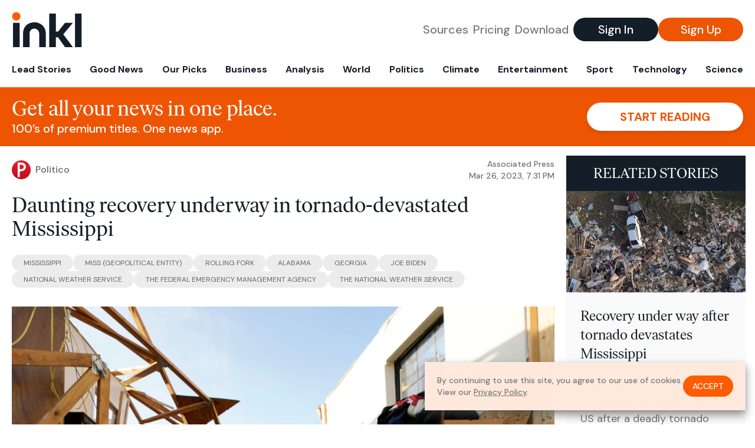

--- FILE ---
content_type: text/html; charset=utf-8
request_url: https://www.inkl.com/news/daunting-recovery-underway-in-tornado-devastated-mississippi/related
body_size: 2915
content:

  <div class="flex grow">
  <a href="/news/recovery-under-way-after-tornado-devastates-mississippi" class="flex flex-col grow bg-gray-100">

      <img src="https://images.inkl.com/s3/article/lead_image/18105067/ipanews_5c83f940-9525-4f6f-8536-473c09258ba8_1.jpeg?w=600" alt="Recovery under way after tornado devastates Mississippi" width="1240" height="700" class="w-full" loading="lazy">

    <div class="font-headline text-2xl leading-7 px-3 pt-5 md:leading-8 md:px-6 md:pt-6">
      Recovery under way after tornado devastates Mississippi
    </div>

    <div class="font-sans text-gray-500 px-3 pt-5 md:text-lg md:px-6 md:pt-6">
      Help began pouring into one of the poorest regions of the US after a deadly tornado wrought a path of destruction in the Mississippi Delta, even as new storms struck Georgia, where two tigers briefly escaped their badly damaged safari park.
    </div>

    <div class="flex items-center px-3 py-7 md:px-6 md:py-8 mt-auto">
      <img src="https://images.inkl.com/s3/publisher/icon_rounded/18/irish-independent.png?w=50" alt="Irish Independent" class="w-6 h-6 md:w-8 md:h-8" width="50" height="50" loading="lazy">

      <div class="font-sans font-medium text-gray-600 ml-2">
        Irish Independent
      </div>
    </div>
  </a>
</div>


  <div class="flex grow">
  <a href="/news/recovery-underway-in-tornado-hit-mississippi-25-dead" class="flex flex-col grow bg-gray-100">

      <img src="https://images.inkl.com/s3/article/lead_image/18104877/5c508c9de591024b49427d35316b69871f3e76ad.jpg?w=600" alt="Recovery underway in tornado-hit Mississippi, 25 dead" width="768" height="512" class="w-full" loading="lazy">

    <div class="font-headline text-2xl leading-7 px-3 pt-5 md:leading-8 md:px-6 md:pt-6">
      Recovery underway in tornado-hit Mississippi, 25 dead
    </div>

    <div class="font-sans text-gray-500 px-3 pt-5 md:text-lg md:px-6 md:pt-6">
      Rolling Fork (United States) (AFP) - Mississippi started clean-up operations on Sunday after a destructive tornado tore across the state, killing at least 25, shredding houses and largely wiping out the small town of Rolling Fork.
    </div>

    <div class="flex items-center px-3 py-7 md:px-6 md:py-8 mt-auto">
      <img src="https://images.inkl.com/s3/publisher/icon_rounded/94/afp-icon-rounded-2.png?w=50" alt="AFP" class="w-6 h-6 md:w-8 md:h-8" width="50" height="50" loading="lazy">

      <div class="font-sans font-medium text-gray-600 ml-2">
        AFP
      </div>
    </div>
  </a>
</div>


  <div class="flex grow">
  <a href="/news/recovery-begins-in-tornado-hit-mississippi-but-more-ferocious-storms-are-forecast" class="flex flex-col grow bg-gray-100">

      <img src="https://images.inkl.com/s3/article/lead_image/18105773/SEI149799014.jpg?w=600" alt="Recovery begins in tornado-hit Mississippi – but more ferocious storms are forecast" width="1200" height="800" class="w-full" loading="lazy">

    <div class="font-headline text-2xl leading-7 px-3 pt-5 md:leading-8 md:px-6 md:pt-6">
      Recovery begins in tornado-hit Mississippi – but more ferocious storms are forecast
    </div>

    <div class="font-sans text-gray-500 px-3 pt-5 md:text-lg md:px-6 md:pt-6">
      ‘How anybody survived is unknown by me’ said a rescuer
    </div>

    <div class="flex items-center px-3 py-7 md:px-6 md:py-8 mt-auto">
      <img src="https://images.inkl.com/s3/publisher/icon_rounded/30/the-independent-uk.png?w=50" alt="The Independent UK" class="w-6 h-6 md:w-8 md:h-8" width="50" height="50" loading="lazy">

      <div class="font-sans font-medium text-gray-600 ml-2">
        The Independent UK
      </div>
    </div>
  </a>
</div>


  <div class="flex grow">
  <a href="/news/mississippi-faces-long-road-to-recovery-after-deadly-tornadoes" class="flex flex-col grow bg-gray-100">

    <div class="font-headline text-2xl leading-7 px-3 pt-5 md:leading-8 md:px-6 md:pt-6">
      Mississippi faces ‘long road to recovery’ after deadly tornadoes
    </div>

    <div class="font-sans text-gray-500 px-3 pt-5 md:text-lg md:px-6 md:pt-6">
      Residents of storm-stricken southern US state, one of nation’s poorest, are grappling with widespread devastation.
    </div>

    <div class="flex items-center px-3 py-7 md:px-6 md:py-8 mt-auto">
      <img src="https://images.inkl.com/s3/publisher/icon_rounded/29/al-jazeera.png?w=50" alt="Al Jazeera" class="w-6 h-6 md:w-8 md:h-8" width="50" height="50" loading="lazy">

      <div class="font-sans font-medium text-gray-600 ml-2">
        Al Jazeera
      </div>
    </div>
  </a>
</div>

    <div class="bg-orange p-6 bg-[url('/images/branding/inkl-watermark.svg')] bg-no-repeat bg-left-bottom bg-[length:200px_100px] md:bg-contain md:hidden">
  <div class="font-serif text-3xl text-white text-center leading-tight md:text-4.5xl ">
    From analysis to the latest developments in health,
    read the most diverse news in one place.
  </div>

  <form join-form-v2 additional-join-params="{&quot;article&quot;:&quot;daunting-recovery-underway-in-tornado-devastated-mississippi&quot;}" class="max-w-xs mx-auto mt-6" onsubmit="return false;" novalidate>
  <input name="email" type="email" placeholder="Your email address" class="flex items-center justify-center w-full h-11 font-sans font-medium text-md placeholder:font-normal placeholder:text-base text-center rounded-full outline-none">

  <div email-required-error class="font-sans font-medium text-center py-1 text-red-900 hidden">
    Email is required
  </div>

  <div email-invalid-error class="font-sans font-medium text-center py-1 text-red-900 hidden">
    Email is invalid
  </div>

  <div email-registered-error class="font-sans font-medium text-center py-1 text-white hidden">
    Email is already registered. <br> Please
    <a href="/signin" class="text-red-900 underline underline-offset-2">sign in</a>
    instead.
  </div>

  <button type="submit" class="block w-full mt-3 h-12 font-sans font-medium text-lg tracking-wider uppercase bg-blue-900 text-white rounded-full drop-shadow-md z-0">
    <i class="fa-solid fa-spinner fa-spin hidden" processing-icon></i>
    <span>Start reading</span>
  </button>
</form>

  <div>
    <div class="font-sans font-medium text-center mt-6">
      Already a member?
      <a href="/signin?article=daunting-recovery-underway-in-tornado-devastated-mississippi" class="underline underline-offset-2">
        Sign in here
      </a>
    </div>
  </div>
</div>


  <div class="flex grow">
  <a href="/news/death-toll-rises-following-devastating-tornadoes-in-mississippi" class="flex flex-col grow bg-gray-100">

    <div class="font-headline text-2xl leading-7 px-3 pt-5 md:leading-8 md:px-6 md:pt-6">
      Death Toll Rises Following Devastating Tornadoes In Mississippi
    </div>

    <div class="font-sans text-gray-500 px-3 pt-5 md:text-lg md:px-6 md:pt-6">
      At least 25 people were killed by violent tornadoes that touched down in Mississippi on Friday night as the region is devastated
    </div>

    <div class="flex items-center px-3 py-7 md:px-6 md:py-8 mt-auto">
      <img src="https://images.inkl.com/s3/publisher/icon_rounded/201/zenger-icon-rounded.png?w=50" alt="Zenger" class="w-6 h-6 md:w-8 md:h-8" width="50" height="50" loading="lazy">

      <div class="font-sans font-medium text-gray-600 ml-2">
        Zenger
      </div>
    </div>
  </a>
</div>


  <div class="flex grow">
  <a href="/news/mississippi-and-alabama-face-a-painful-recovery-after-storms-and-a-tornado-killed-26" class="flex flex-col grow bg-gray-100">

    <div class="font-headline text-2xl leading-7 px-3 pt-5 md:leading-8 md:px-6 md:pt-6">
      Mississippi and Alabama face a painful recovery after storms and a tornado killed 26
    </div>

    <div class="font-sans text-gray-500 px-3 pt-5 md:text-lg md:px-6 md:pt-6">
      President Biden approved a federal disaster declaration for Mississippi. Officials said dozens were injured, while hundreds were displaced. More bad weather is expected in the Southeast into Monday.
    </div>

    <div class="flex items-center px-3 py-7 md:px-6 md:py-8 mt-auto">
      <img src="https://images.inkl.com/s3/publisher/icon_rounded/223/npr-icon-rounded.png?w=50" alt="WEKU" class="w-6 h-6 md:w-8 md:h-8" width="50" height="50" loading="lazy">

      <div class="font-sans font-medium text-gray-600 ml-2">
        WEKU
      </div>
    </div>
  </a>
</div>

